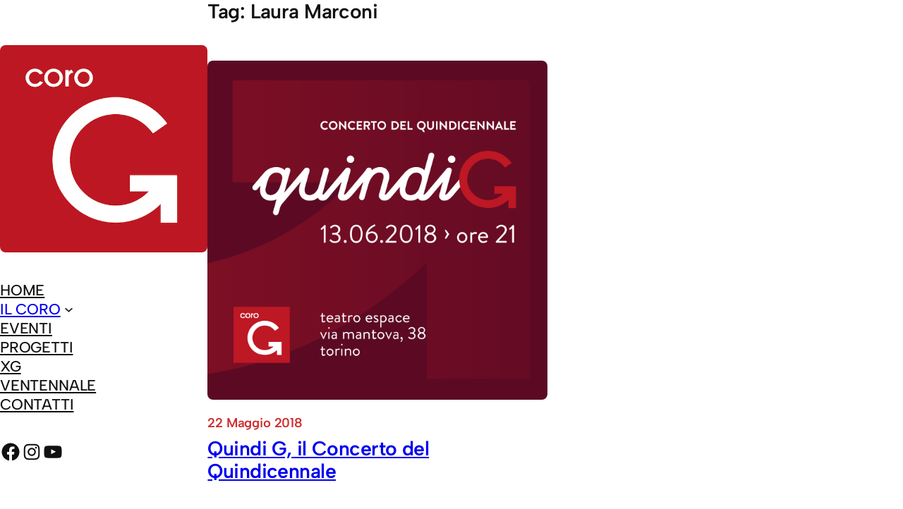

--- FILE ---
content_type: text/css
request_url: https://www.corog.it/wp-content/themes/bjork/style.css?ver=0.2.2
body_size: 2204
content:
/* ---------------------------------------------------------------------------------------------

	Theme Name: Björk
    Text Domain: bjork
	Version: 0.2.2
	Description: Björk is a minimal theme for blogs and personal websites. It features a sticky sidebar menu on desktop for quick and easy navigation, and the clean design puts your content front and center. Björk comes with seven different theme styles to choose from, and over 15 different block patterns that you can use to quickly build unique page layouts. Demo: https://andersnoren.se/themes/bjork/
	Tags: blog, portfolio, grid-layout, one-column, two-columns, custom-background, custom-colors, custom-logo, custom-menu, editor-style, featured-images, sticky-post, threaded-comments, translation-ready, block-styles, wide-blocks, full-site-editing, left-sidebar
	Author: Anders Norén
	Author URI: https://andersnoren.se
	Theme URI: https://andersnoren.se/teman/bjork-wordpress-theme/
	License: GNU General Public License version 2.0
	License URI: http://www.gnu.org/licenses/gpl-2.0.html
	Requires PHP: 5.6
	Tested up to: 6.3

	All files, unless otherwise stated, are released under the GNU General Public License
	version 2.0 (http://www.gnu.org/licenses/gpl-2.0.html)

/* --------------------------------------------------------------------------------------------- */


body {
	-moz-osx-font-smoothing: grayscale;
	-webkit-font-smoothing: antialiased;
}

a { text-underline-offset: 0.2em; }

/* Input styles */

input, textarea, select, button {
	background-color: inherit;
	border-radius: 0;
	font-family: inherit;
	font-size: inherit;
	letter-spacing: inherit;
	margin: 0;
}

input, textarea, select {
	background-color: var( --wp--preset--color--background );
	border: .1rem solid var( --wp--preset--color--tertiary );
	border-radius: .4rem;
	box-sizing: border-box;
	color: var( --wp--preset--color--foreground );
	max-width: 100%;
	padding: .5em;
}

label {
	font-size: var( --wp--preset--font-size--small );
	font-weight: 500;
}

/* Editor Post Title */

.editor-post-title__input { 
	text-align: center;
}

/* Background Padding */

h1.has-background, 
h2.has-background, 
h3.has-background, 
h4.has-background, 
h5.has-background, 
h6.has-background,
p.has-background {
	padding: min( 1em, var( --wp--custom--spacing--small ) );
}

:where(.wp-block-group.has-background) {
	padding: min( 2em, var( --wp--custom--spacing--small ) );
}

/* Alignment Styles */

@media ( max-width: 780px ) {
	.wp-site-blocks > .has-global-padding > .wp-block-columns > .wp-block-column > .wp-block-post-content.has-global-padding > .alignfull {
		margin-left: calc(-1 * var(--wp--style--root--padding-left)) !important;
		margin-right: calc(-1 * var(--wp--style--root--padding-left)) !important;
		width: unset;
	}
}


/* ------------------------------------------- */
/*	Typography
/* ------------------------------------------- */


.has-huge-font-size,
.has-heading-1-font-size,
.has-heading-2-font-size,
.has-heading-3-font-size,
.has-heading-4-font-size,
.has-heading-5-font-size { 
	letter-spacing: var( --wp--custom--typography--letter-spacing--heading );
	line-height: var( --wp--custom--typography--line-height--headings--large ); 
}

.has-gigantic-font-size {
	letter-spacing: var( --wp--custom--typography--letter-spacing--gigantic );
	line-height: var( --wp--custom--typography--line-height--headings--gigantic );
}

.has-medium-font-size {
	line-height: var( --wp--custom--typography--line-height--body );
}


/* ------------------------------------------- */
/* Template Parts
/* ------------------------------------------- */


/* TEMPLATE PART: HEADER */

@media ( min-width: 782px ) {
	:root:not(.editor-styles-wrapper) .site-header { display: none !important; }
}

/* TEMPLATE PART: SIDEBAR */

.site-sidebar {
	display: flex;
	flex-direction: column;
	min-height: calc( 100vh - ( var( --wp--custom--spacing--outer ) * 2 ) );
}

.admin-bar .site-sidebar {
	min-height: calc( 100vh - ( var( --wp--custom--spacing--outer ) * 2 ) - var( --wp-admin--admin-bar--height ) );
}

.site-sidebar > .wp-block-group.is-vertical {
	flex-grow: 1;
	justify-content: space-between;
}

:root:not(.editor-styles-wrapper) .site-sidebar {
	position: sticky;
		top: var( --wp--custom--spacing--outer );
}

@media ( max-width: 781px ) {
	:root:not(.editor-styles-wrapper) .site-sidebar-col { display: none !important; }
}

/* TEMPLATE PART: FOOTER */

@media ( max-width: 500px ) {
	.theme-credit { display: none !important; }
}


/* ------------------------------------------- */
/* Blocks
/* ------------------------------------------- */


/* Block: Avatar ----------------------------- */

.wp-block-avatar img {
	display: block;
}

/* Block: Comments --------------------------- */

#cancel-comment-reply-link {
	font-weight: 500;
	letter-spacing: var(--wp--custom--typography--letter-spacing--body);
}

/* Block: File ------------------------------- */

.wp-block-file {
	align-items: center;
	display: flex;
	justify-content: space-between;
}

:root .wp-block-file__button:not(:only-child) { 
	margin-left: var( --wp--custom--spacing--baseline ); 
}

/* Block: Navigation ------------------------- */

.wp-block-navigation__responsive-container-close svg { transform: scale( 1.25 ); }
.wp-block-navigation__responsive-container-open svg { transform: scale( 1.5, 1.25 ); }

/* Block: Pagination ------------------------- */

.wp-block-query-pagination-numbers {
	display: flex;
	gap: .88em;
}

:root .wp-block-query-pagination-numbers:first-child {
	margin: 0 auto;
	padding-left: 7.5em;
}

:root .wp-block-query-pagination-numbers:last-child {
	margin: 0 auto;
	padding-right: 7.5em;
}

[class^="wp-block-query-pagination-"][class*="-arrow"] {
	color: #fff;
	font-weight: 500;
	text-align: center;
	width: 1.75em;
}

.wp-block-query-pagination-previous,
.wp-block-query-pagination-next {
	position: relative;
}

.wp-block-query-pagination-previous:before,
.wp-block-query-pagination-next:before {
	background-color: currentColor;
	border-radius: 50%;
	content: "";
	display: block;
	position: absolute;
		top: calc( 50% - .875em );
	height: 1.75em;
	width: 1.75em;
}

.wp-block-query-pagination-previous:before { left: 0; }
.wp-block-query-pagination-next:before { right: 0; }

:root .wp-block-query-pagination-previous-arrow { margin-right: .88em; }
:root .wp-block-query-pagination-next-arrow { margin-left: .88em; }

@media ( max-width: 600px ) {
	.wp-block-query-pagination-numbers:not(:only-child) {
		display: none;
	}
}

/* Block: Paragraph -------------------------- */

.has-drop-cap:not(:focus):first-letter {
	border: .2rem solid currentColor;
    font-size: 2.75em;
    font-weight: var( --wp--custom--typography--font-weight--bold );
	margin: .09em 1rem .5rem 0;
	min-width: .6875em;
	padding: 0.3em;
	text-align: center;
}

/* Block: Post Comments Form ----------------- */

ol.wp-block-comment-template {
	margin: 0;
}

.wp-block-post-comments-form input:not([type=submit]), 
.wp-block-post-comments-form textarea {
	border-color: var( --wp--preset--color--tertiary );
}

.required-field-message,
.comment-notes {
	display: none;
}

.logged-in-as {
	color: var( --wp--preset--color--secondary );
}

.comment-reply-title {
	margin: 0;
}

/* Block: Post Featured Image ---------------- */

.wp-block-post-featured-image img {
	border-radius: 8px;
}

/* Block: Post Navigation -------------------- */

.post-navigation-link-previous a:before { content: "← "; }
.post-navigation-link-next a:after { content: " →"; }

/* Block: Pull Quote ------------------------- */

:root .wp-block-pullquote blockquote p {
	hanging-punctuation: first;
	font-size: inherit;
}

:root .wp-block-pullquote.has-text-align-left, 
:root .wp-block-pullquote.has-text-align-right {
	max-width: 100%;
}

/* Block: Query Pagination ------------------- */

.wp-block-query-pagination > .wp-block-query-pagination-next, 
.wp-block-query-pagination > .wp-block-query-pagination-numbers, 
.wp-block-query-pagination > .wp-block-query-pagination-previous {
	margin-bottom: 0;
}

.wp-block-query-pagination-next:only-child {
	margin-left: auto;
}

/* Block: Separator -------------------------- */

:root hr[class*="is-style-bjork-angled-separator"] {
	background-color: transparent !important;
	background-image: linear-gradient( -45deg, currentColor 25%, transparent 25%, transparent 50%, currentColor 50%, currentColor 75%, transparent 75%, transparent );
    background-size: 5px 5px;
	border: none;
	height: 10px !important;
	max-width: 100%;
}

:root hr.is-style-bjork-angled-separator-wide { width: 100% !important; }

/* Block: Search Form ------------------------ */

.wp-block-search {
	font-size: var( --wp--preset--font-size--small );
}

.wp-block-search .wp-block-search__label {
	font-weight: inherit;
}

.wp-block-search__input {
	margin: 0;
	padding: .75em 1.25em;
}

.wp-block-search__button-inside .wp-block-search__inside-wrapper,
.wp-block-search__button-inside .wp-block-search__input {
	margin: 0;
	padding: .375em .5em !important;
}

.wp-block-search__button { 
	margin: 0 0 0 .75em;
}